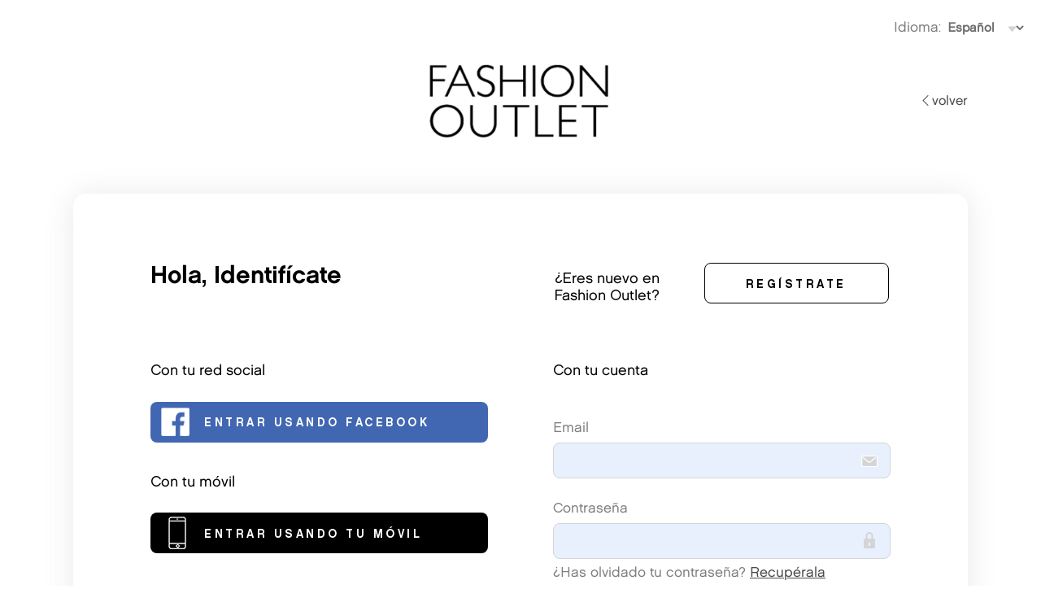

--- FILE ---
content_type: text/html;charset=UTF-8
request_url: https://myaccount.fashionoutletbarakaldo.com/contentDetail/24/55297
body_size: 1969
content:
<!DOCTYPE html>
<html>
<head>
	<meta charset="UTF-8">		
</head>
<body>	
	
 	
<script>
	var hash = window.location.hash.substring(1);
	if(hash != '')
	{
		location.href = hash;
	}
</script>



	<script>			
		//var hash = encodeURIComponent(window.location.hash.substr(1));
		var hash = encodeURIComponent(window.location);		
		function asyncloadf(){		
			SSoObj.init({
				
				App_Id : "RjJDMDc3NzMtMzE4QS00NkJCLUJCNUEtRDVCQ0I1RTQzNDhB", 
				Client_Id : "MzcwNjYwNzQ3MTg4",
				Campaign: ""
			});		
			SSoObj.getStatus(function(response){											
				var state = "7AC0BDD9-9CE8-D49C-20B24A7AC62FF5FA"
				if (response.status === 'connected'){						
					location.href = "/loginBack?code=" + response.authResponse.code + "&state=" + state + "&hash=" + hash;				
				}
				else{												
					location.href = "https://id.crm-nv.com/auth?state=7AC0BDD9-9CE8-D49C-20B24A7AC62FF5FA&client_id=MzcwNjYwNzQ3MTg4&app_id=RjJDMDc3NzMtMzE4QS00NkJCLUJCNUEtRDVCQ0I1RTQzNDhB&redirect_uri=https%3A%2F%2Fmyaccount%2Efashionoutletbarakaldo%2Ecom%2FloginBack&response_type=code" + "&hash=" + hash;				
				}
			}, function(e){
				alert("error");
			});	
		}
	    (function(cb){
			var js, fjs = document.getElementsByTagName('script')[0];
			if (document.getElementById('easyXDM-crm-jssdk')) {return;}
			js = document.createElement('script');
			js.id = 'easyXDM-crm-jssdk';
			js.onload = cb;
			js.src = "https://id.crm-nv.com/js/easyXDM.min.js";
			fjs.parentNode.insertBefore(js, fjs);
		}(loadLib));
	
		function loadLib(){
			(function(cb){
				var js, fjs = document.getElementsByTagName('script')[0];
		     	if (document.getElementById('crmid-jssdk')) {return;}
		     	js = document.createElement('script'); 
		     	js.id = 'crmid-jssdk';
		     	js.onload = cb;	     	
		     	js.src = "https://id.crm-nv.com/js/crmSso.js?v=3";     	
		     	fjs.parentNode.insertBefore(js, fjs);
	        }(asyncloadf)); 
	    }
	</script>
        
</body> 

--- FILE ---
content_type: text/html;charset=UTF-8
request_url: https://id.crm-nv.com/sso?app_id=RjJDMDc3NzMtMzE4QS00NkJCLUJCNUEtRDVCQ0I1RTQzNDhB&client_id=MzcwNjYwNzQ3MTg4&xdm_e=https%3A%2F%2Fmyaccount.fashionoutletbarakaldo.com&xdm_c=default6578&xdm_p=1
body_size: 337
content:

<!DOCTYPE html>
<html>
<head>	
	<meta charset="UTF-8">	
	<script src="/js/easyXDM.min.js" type="text/javascript"></script>	
	<script src="/js/jquery-1.10.2.min.js" type="text/javascript"></script>	
</head>
<body>	

<script>	
	var respStatus = {"status":"unknown","authResponse":{"code":"","userId":"","logout_token":"","name":""}};
    var rpc = new easyXDM.Rpc({
    	acl: ["https://myaccount.fashionoutletbarakaldo.com"]
    },
    {
        local: {
            getUserStatus: function(AppId, ClientId, successFn, errorFn){
                // Método para el consumer                               
                successFn(respStatus);
            }
        },
        remote: {            
        }        
    });    
</script>

</body>
</html>

--- FILE ---
content_type: text/html;charset=UTF-8
request_url: https://id.crm-nv.com/auth?state=7AC0BDD9-9CE8-D49C-20B24A7AC62FF5FA&client_id=MzcwNjYwNzQ3MTg4&app_id=RjJDMDc3NzMtMzE4QS00NkJCLUJCNUEtRDVCQ0I1RTQzNDhB&redirect_uri=https%3A%2F%2Fmyaccount%2Efashionoutletbarakaldo%2Ecom%2FloginBack&response_type=code&hash=https%3A%2F%2Fmyaccount.fashionoutletbarakaldo.com%2FcontentDetail%2F24%2F55297
body_size: 2449
content:
<!doctype html>
<html>
<head>
<meta charset="UTF-8">
<title> Fashion Outlet Barakaldo-Login</title>
<link rel="shortcut icon" href="assets/img/fob/favicon.ico" type="image/x-icon">
<script type="text/javascript">
	if( navigator.userAgent.match(/webOS/i) || navigator.userAgent.match(/iPhone/i) || navigator.userAgent.match(/iPod/i) || navigator.userAgent.match(/BlackBerry/i) || navigator.userAgent.match(/Windows Phone/i) || navigator.userAgent.match(/Android/i) ){
		document.write('<meta name="viewport" content="width=device-width; initial-scale=1.0; maximum-scale=1.0;">'); // Sólo Responsive para móviles. Tablets fuerza un zoom al 100%
	}
</script>

<meta name="viewport" content="width=device-width, initial-scale=1, maximum-scale=1, user-scalable=0">



<link href="assets/css/bootstrap.min.css" rel="stylesheet" type="text/css">
<link href="assets/css/bootstrap-icons.css" rel="stylesheet" type="text/css">
<link href="assets/css/fob.css" rel="stylesheet" type="text/css">
<script src="/js/jquery-1.10.2.min.js" type="text/javascript"></script>

<script>
	function changeLanguage(){		
		location.href = "/auth" + $('#language').val();
	}
</script>



</head>



<body>

<script src="https://consent.cookiefirst.com/sites/id.crm-nv.com-f6d5700b-6a51-4460-acf7-5ed01906a7a2/consent.js"></script> 
<header>
	
    <div class="container-fluid">

        <div class="row idiomas">
            
            <div class="col-4 text-start mb-3 mt-3 volverh">
                <a href="https://myaccount.fashionoutletbarakaldo.com/loginBack?error=cancel"><i class="bi bi-chevron-left"></i>VOLVER</a>
            </div>

            <div class="col-8 text-end mb-3 mt-3">
            
                
                    <span>Idioma: </span>
                    <select id="language" onchange="javascript:changeLanguage()">
                    
                        <option selected value="&#x3f;response_type&#x3d;code&amp;client_id&#x3d;MzcwNjYwNzQ3MTg4&amp;app_id&#x3d;RjJDMDc3NzMtMzE4QS00NkJCLUJCNUEtRDVCQ0I1RTQzNDhB&amp;hash&#x3d;https&#x25;3A&#x25;2F&#x25;2Fmyaccount&#x25;2Efashionoutletbarakaldo&#x25;2Ecom&#x25;2FcontentDetail&#x25;2F24&#x25;2F55297&amp;state&#x3d;7AC0BDD9&#x25;2D9CE8&#x25;2DD49C&#x25;2D20B24A7AC62FF5FA&amp;redirect_uri&#x3d;https&#x25;3A&#x25;2F&#x25;2Fmyaccount&#x25;2Efashionoutletbarakaldo&#x25;2Ecom&#x25;2FloginBack&amp;language&#x3d;ES">Español</option>
                            	
                    </select>
                

            </div>
        </div>

    </div>

    <div class="container">

        <div class="wrapper">

            <div class="row cab">
                
                <div class="col-sm-12 col-md-12 col-lg-2 hidemov">
                    &nbsp;
                </div>
                
                <div class="col-sm-12 col-md-12 col-lg-8 order-2 order-sm-2 order-md-1 text-center">
                    <div class="logo">
                        
                    </div>
                </div>

                <div class="col-sm-12 col-md-12 col-lg-2 order-1 order-sm-1 order-md-2 text-end volver">
                    <a href="https://myaccount.fashionoutletbarakaldo.com/loginBack?error=cancel"><i class="bi bi-chevron-left"></i>VOLVER</a>
                </div>

            </div>

        </div>

    </div>

</header>


<section class="login">
	
	<div class="container">

		<div class="wrapper-border">

			<div class="row register">

				<div class="col-md-12 col-lg-6">
					<h1>Hola, Identifícate</h1>
					<p></p>
					<p class="error"></p>
				</div>

				<div class="col-md-12 col-lg-6">
					<div class="login">
						<div class="row align-items-center">
							<div class="col-md-12 col-lg-5">
								<h3>¿Eres nuevo en Fashion Outlet?</h3>
							</div>
							<div class="col-md-12 col-lg-7">
								<a href="/register?response_type=code&client_id=MzcwNjYwNzQ3MTg4&app_id=RjJDMDc3NzMtMzE4QS00NkJCLUJCNUEtRDVCQ0I1RTQzNDhB&hash=https%3A%2F%2Fmyaccount%2Efashionoutletbarakaldo%2Ecom%2FcontentDetail%2F24%2F55297&state=7AC0BDD9%2D9CE8%2DD49C%2D20B24A7AC62FF5FA&redirect_uri=https%3A%2F%2Fmyaccount%2Efashionoutletbarakaldo%2Ecom%2FloginBack&language=ES&continue=auth" class="btn outline">Regístrate</a>
							</div>
						</div>
					</div>
				</div>
			
			</div>

			<div class="row login">

				<div class="col-md-12 col-lg-6">

					
						<h3>Con tu red social</h3>
						<a href="javascript:fb(' https://www.facebook.com/dialog/oauth?client_id=396138924095463&redirect_uri=https%3A%2F%2Fid%2Ecrm%2Dnv%2Ecom%2Ffb%2Flogin%2Dback&state=7AC18077-B507-83CD-648CFAED3127E644&response_type=code&scope=email,user_likes')" class="btn fb" id="fb" title="Entrar usando Facebook">Entrar usando Facebook</a>
					             
						<h3>Con tu móvil<h3>
						<a href="/mobileConnect?response_type=code&client_id=MzcwNjYwNzQ3MTg4&app_id=RjJDMDc3NzMtMzE4QS00NkJCLUJCNUEtRDVCQ0I1RTQzNDhB&hash=https%3A%2F%2Fmyaccount%2Efashionoutletbarakaldo%2Ecom%2FcontentDetail%2F24%2F55297&state=7AC0BDD9%2D9CE8%2DD49C%2D20B24A7AC62FF5FA&redirect_uri=https%3A%2F%2Fmyaccount%2Efashionoutletbarakaldo%2Ecom%2FloginBack&language=ES" class="btn mobile" id="mobile" title="Entrar usando tu móvil">Entrar usando tu móvil</a>
							
					<script>
						function fb(l){
							// aquí añade la llamada para que salte el FB
							document.getElementById("fb").removeAttribute("href");
							location.href = l;
						}
					</script>

				</div> 

				<div class="col-md-12 col-lg-6">

					<h3>Con tu cuenta</h3>
					<form id="form-login" method="post" action="/login?response_type=code&client_id=MzcwNjYwNzQ3MTg4&app_id=RjJDMDc3NzMtMzE4QS00NkJCLUJCNUEtRDVCQ0I1RTQzNDhB&hash=https%3A%2F%2Fmyaccount%2Efashionoutletbarakaldo%2Ecom%2FcontentDetail%2F24%2F55297&state=7AC0BDD9%2D9CE8%2DD49C%2D20B24A7AC62FF5FA&redirect_uri=https%3A%2F%2Fmyaccount%2Efashionoutletbarakaldo%2Ecom%2FloginBack&language=ES">
						<fieldset class="registro">
							<label><span>Email</span> <input id="email" name="email" type=email class="email" required ></label>
							<label><span>Contraseña</span> <input id="password" name="password" type="password" class="pass"></label>
							<p class="rec">¿Has olvidado tu contraseña? <a href="/rememberPassword?response_type=code&client_id=MzcwNjYwNzQ3MTg4&app_id=RjJDMDc3NzMtMzE4QS00NkJCLUJCNUEtRDVCQ0I1RTQzNDhB&hash=https%3A%2F%2Fmyaccount%2Efashionoutletbarakaldo%2Ecom%2FcontentDetail%2F24%2F55297&state=7AC0BDD9%2D9CE8%2DD49C%2D20B24A7AC62FF5FA&redirect_uri=https%3A%2F%2Fmyaccount%2Efashionoutletbarakaldo%2Ecom%2FloginBack&language=ES" class="bld">Recupérala</a></p>
							<input name="" type="submit" class="btn dark" value="Entrar">
						</fieldset>
						<input type="hidden" id="csrfToken" name="csrfToken" value="074F99F418383A716976CE4F8EAB63A8D766F973">
						<input type="hidden" name="urlRegister" id="urlRegister" value="response_type=code&client_id=MzcwNjYwNzQ3MTg4&app_id=RjJDMDc3NzMtMzE4QS00NkJCLUJCNUEtRDVCQ0I1RTQzNDhB&hash=https%3A%2F%2Fmyaccount%2Efashionoutletbarakaldo%2Ecom%2FcontentDetail%2F24%2F55297&state=7AC0BDD9%2D9CE8%2DD49C%2D20B24A7AC62FF5FA&redirect_uri=https%3A%2F%2Fmyaccount%2Efashionoutletbarakaldo%2Ecom%2FloginBack&language=ES">
					</form>
					<p>Si quieres que te reenviemos un email con el código de confirmación, pulsa <a href="/resendConfirm?response_type=code&client_id=MzcwNjYwNzQ3MTg4&app_id=RjJDMDc3NzMtMzE4QS00NkJCLUJCNUEtRDVCQ0I1RTQzNDhB&hash=https%3A%2F%2Fmyaccount%2Efashionoutletbarakaldo%2Ecom%2FcontentDetail%2F24%2F55297&state=7AC0BDD9%2D9CE8%2DD49C%2D20B24A7AC62FF5FA&redirect_uri=https%3A%2F%2Fmyaccount%2Efashionoutletbarakaldo%2Ecom%2FloginBack&language=ES&previous=login"  class="bld">aquí</a></p>
					<p>Si tienes un código para confirmar el registro pulsa <a href="/confirm?response_type=code&client_id=MzcwNjYwNzQ3MTg4&app_id=RjJDMDc3NzMtMzE4QS00NkJCLUJCNUEtRDVCQ0I1RTQzNDhB&hash=https%3A%2F%2Fmyaccount%2Efashionoutletbarakaldo%2Ecom%2FcontentDetail%2F24%2F55297&state=7AC0BDD9%2D9CE8%2DD49C%2D20B24A7AC62FF5FA&redirect_uri=https%3A%2F%2Fmyaccount%2Efashionoutletbarakaldo%2Ecom%2FloginBack&language=ES&previous=login"  class="bld">aquí</a></p>            

				</div>

			</div>

		</div>

    </div>
	
</section>


<footer>
	<div class="container">

		<div class="row">
			<div class="col-sm-12">
                <div class="logo">
                    
                </div>
			</div>
			<div class="col-sm-12">
				<p><a href="http://www.neinver.com/es/content/aviso-legal" target="_blank" title="Aviso legal">Aviso legal</a> | <a target="_blank"  href="https://www.neinver.com/es/politica-privacidad/" title="Política de privacidad">Política de privacidad</a> | <a href="#" onclick="cookiefirst_show_settings();"><b>Cookies</b></a></p>
			</div>
			<div class="col-sm-12">
				<p>&copy; 2026 Fashion Outlet Barakaldo. Reservados todos los derechos</p>
			</div>
		</div>
        
	</div>
</footer>


</body>

</html>


--- FILE ---
content_type: text/css
request_url: https://id.crm-nv.com/assets/css/fob.css
body_size: 8709
content:
/* BOOTSTRAP ICONS LOCAL */
@font-face {
	font-family: "bootstrap-icons";
	src: url("../fonts/bootstrap-icons.woff2") format("woff2"),
		url("../fonts/bootstrap-icons.woff") format("woff");
}

@font-face {
	font-family: 'Chalet-NewYorkNineteenSixty';
	src: url('../fonts/Chalet-NewYorkNineteenSixty.woff2') format('woff2'),
		url('../fonts/Chalet-NewYorkNineteenSixty.woff') format('woff');
	font-style: normal;
	font-display: swap;
}

@font-face {
	font-family: 'Chalet-NewYorkNineteenEighty';
	src: url('../fonts/Chalet-NewYorkNineteenEighty.woff2') format('woff2'),
		url('../fonts/Chalet-NewYorkNineteenEighty.woff') format('woff');
	font-style: normal;
	font-display: swap;
}

@font-face {
	font-family: 'Chalet-LondonNineteenSixty';
	src: url('../fonts/Chalet-LondonNineteenSixty.woff2') format('woff2'),
		url('../fonts/Chalet-LondonNineteenSixty.woff') format('woff');
	font-style: normal;
	font-display: swap;
}

/* Webfont: StretchProV2-Regular */
@font-face {
    font-family: 'StretchProSUPER2-FULL-regular';
    src: url('../fonts/StretchProSUPER2-FULL-regular.eot'); /* IE9 Compat Modes */
    src: url('../fonts/StretchProSUPER2-FULL-regular.eot?#iefix') format('embedded-opentype'), /* IE6-IE8 */
         url('../fonts/StretchProSUPER2-FULL-regular.woff') format('woff'), /* Modern Browsers */
         url('../fonts/StretchProSUPER2-FULL-regular.woff2') format('woff2'), /* Modern Browsers */
         url('../fonts/StretchProSUPER2-FULL-regular.ttf') format('truetype'); /* Safari, Android, iOS */
    font-style: normal;
    font-weight: normal;
    font-display: swap;
}

/* Webfont: StretchProV2-Basic */
@font-face {
    font-family: 'StretchProSUPER2-FULL-basic';
    src: url('../fonts/StretchProSUPER2-FULL-basic.eot'); /* IE9 Compat Modes */
    src: url('../fonts/StretchProSUPER2-FULL-basic.eot?#iefix') format('embedded-opentype'), /* IE6-IE8 */
         url('../fonts/StretchProSUPER2-FULL-basic.woff') format('woff'), /* Modern Browsers */
         url('../fonts/StretchProSUPER2-FULL-basic.woff2') format('woff2'), /* Modern Browsers */
         url('../fonts/StretchProSUPER2-FULL-basic.ttf') format('truetype'); /* Safari, Android, iOS */
    font-style: normal;
    font-weight: normal;
    font-display: swap;
}

/* MENÚ NEINVER ICONS */
@font-face {
    font-family: 'neinver';
    src: url("../fonts/neinver.eot?neinver#iefix") format("embedded-opentype"),
    url("../fonts/neinver.ttf?neinver") format("truetype"),
    url("../fonts/neinver.woff?neinver") format("woff"),
    url("../fonts/neinver.svg?neinver#neinver") format("svg");
    font-weight: normal;
    font-style: normal;
    font-display: block
}


* {
	margin: 0px;
	padding: 0px;
	border: none;
	box-sizing: border-box;
}

html,
body {
	width: 100%;
	background: #FFF;
	font-family: 'Chalet-LondonNineteenSixty', Arial, Helvetica, sans-serif;
	font-size: 17px;
	color: #7f7f7f;
}

/* HEADER */
header {
	padding: .3rem;
}

header .idiomas select {
	width: 100px;
	font-size: 15px;
	font-weight: bold;
	color: #6e6d6d;
	background: #FFF url('../img/tso-select.png') no-repeat right center;
	background-size: 23px 30px;
	appearance: none;
}

header .cab {
	align-items: center;
}

header .logo {
	width: 230px;
	height: 90px;
	background: url('../img/fob/logo.png') no-repeat;
	background-size: cover;
	object-fit: cover;
	margin: 5px auto;
}

header .volver,
header .volverh {
	vertical-align: middle;
}

header .volver a,
header .volverh a {
	text-transform: lowercase;
	text-decoration: none;
	font-size: 16px;
}

header .volver a:hover,
header .volverh a:hover {
	text-decoration: underline;
	color: #000;
}

header .volverh a {
	display: none;
}

header .wrapper.min {
	max-width: 900px;
}

header .usuario {
	padding-top: 12px;
}

header .usuario a {
	font-size: 12px;
	color: #7f7f7f;
	font-style: italic;
	text-decoration: none;
}

/* FOOTER */
footer {
	text-align: center;
	font-size: 0.857em;
	padding: 1rem;
}

footer a {
	text-decoration: none;
	color: #333;
}

footer .logo {
	width: 145px;
	height: 60px;
	background: url('../img/fob/logo.png') no-repeat;
	background-size: cover;
	margin: 15px auto;
}

/* SECCIÓN CENTRAL */
.wrapper {
	margin: 10px auto;
	max-width: 1100px;
}

.wrapper-border {
	margin: 2rem auto;
	max-width: 1100px;
	padding: 5rem 4rem;
	background: #FFFFFF;
	box-shadow: 0 2px 35px 0 rgba(104, 104, 104, 0.15);
	border-radius: 16px;
	-webkit-border-radius: 16px;
	-moz-border-radius: 16px;
	-ms-border-radius: 16px;
	-o-border-radius: 16px;
}

.wrapper-border.min {
	max-width: 900px;
}

section {
	padding: 15px 0 30px 0;
}

section h1 {
	font-size: 30px;
	font-family: 'Chalet-NewYorkNineteenSixty', Arial, Helvetica, sans-serif;
	font-weight: normal;
	color: #000;
}

section h2 {
    font-family: 'Chalet-NewYorkNineteenEighty', Arial, Helvetica, sans-serif;
    font-size: 24px;
    color: #000;
    line-height: 1.3;
}

section h3 {
	font-size: 18px;
	font-family: 'Chalet-LondonNineteenSixty', Arial, Helvetica, sans-serif;
	font-weight: normal;
	line-height: 1.2;
	color: #000;
	margin-bottom: 1.5rem;
}

section .contenido p {
	color: #000;
	margin-bottom: 30px;
}

section .wrapper-border .row div[class*="col-"] {
	padding-left: 40px;
	padding-right: 40px;
}

section .wrapper-border .login .row div[class*="col-"] {
	padding-left: 15px;
	padding-right: 15px;
}

section .wrapper-border .registro .row div[class*="col-"] {
	padding-left: 0;
	padding-right: 0;
}

section .wrapper-border fieldset.registro .row div[class*="col-"] {
	padding-left: 40px;
	padding-right: 40px;
}


/* BOTONES */
a {
	outline: none;
	color: #4a4a4a;
}

.btn {
	background: #8b949b;
	color: #FFF;
	-webkit-border-radius: 8px;
	-moz-border-radius: 8px;
	border-radius: 8px;
	text-align: center;
	text-transform: uppercase;
	text-decoration: none;
	font-size: 14px;
	font-family: 'Chalet-NewYorkNineteenSixty', Arial, Helvetica, sans-serif;
	font-weight: normal;
	width: 100%;
	max-width: 488px;
	height: 50px;
	display: inline-block;
	line-height: 2.9;
	letter-spacing: 0.25em;
	margin: 0 0 40px;
}

.btn:hover {
	background: #6e6d6d;
}

.btn.fb {
	background: #4267B2 url('../img/ico-fb.png') no-repeat 10px 50%;
	background-size: 40px 40px;
	white-space: nowrap;
	overflow: hidden;
	text-overflow: ellipsis;
	padding-left: 65px;
	padding-right: 15px;
	text-align: left;
}

.btn.mobile {
	background: #000 url('../img/ico-mobile.png') no-repeat 12px 50%;
	background-size: 40px 40px;
	white-space: nowrap;
	overflow: hidden;
	text-overflow: ellipsis;
	padding-left: 65px;
	padding-right: 15px;
	text-align: left;
}

.btn.mobile:hover {
	color: #d8d8d8
}

.btn.outline {
	border: solid 1px #000;
	background-color: #fff;
	color: #000;
	padding-left: 12px;
}

.btn.outline:hover {
	border: solid 1px #000;
	background-color: #000;
	color: #fff;
}

.btn.dark {
	background: #4a4a4a;
	color: #fff;
	padding-left: 12px;
	line-height: 2.4;
}

.btn.dark:hover {
	background: #7f7f7f;
	color: #fff;
}

.btn.dark.entrar {
	margin: 2rem auto;
	width: 100%;
	max-width: 100%;
}


/* INTERIOR */
section .wrapper-border .row.register {
	margin-bottom: 2rem;
}

fieldset.registro span {
	display: block;
	padding: 5px 0;
}

fieldset.registro label {
	display: block;
	padding-top: 15px;
	text-align: left;
}

fieldset.registro input[type="email"],
fieldset.registro input[type="password"],
fieldset.registro input[type="text"],
fieldset.registro input[type="date"] {
	height: 44px;
	padding: 0 15px;
	width: 100%;
	max-width: 488px;
	margin-bottom: 5px;
	-webkit-border-radius: 8px;
	-moz-border-radius: 8px;
	border-radius: 8px;
	font-family: 'Chalet-LondonNineteenSixty', Arial, Helvetica, sans-serif;
	font-size: 16px;
	font-weight: normal;
	color: rgb(45, 45, 45);
	background-color: #e8f0fe;
	border: 1px solid rgb(212, 212, 212);
}

fieldset.registro input[type="password"] {
	background: #e8f0fe url('../img/tso-sprite.png') no-repeat right 10px;
	padding: 0 45px 0 15px;
}

fieldset.registro input[type="email"] {
	background: #e8f0fe url('../img/tso-sprite.png') no-repeat right -35px;
}

fieldset.registro select {
	height: 44px;
	padding: 0 5px;
	width: 100%;
	max-width: 488px;
	margin-bottom: 5px;
	-webkit-border-radius: 8px;
	-moz-border-radius: 8px;
	border-radius: 8px;
	font-family: 'Chalet-LondonNineteenSixty', Arial, Helvetica, sans-serif;
	font-size: 16px;
	font-weight: normal;
	color: #7f7f7f;
	background: #e8f0fe url('../img/tso-sprite.png') no-repeat right -89px;
	border: 1px solid rgb(212, 212, 212);
	appearance: none;
}

fieldset.registro select.multiple-select {
	max-width: 80%;
	padding-top: 10px;
	padding-left: 10px;
}

fieldset.registro p.check {
	height: 1%;
	overflow: hidden;
	width: 100%;
	padding: 3px;
}

fieldset.registro p.check span.check {
	margin-bottom: 10px;
	font-size: 12px;
	padding-top: 0;
}

fieldset.registro p.check input[type="checkbox"] {
	margin-bottom: 60px;
}

fieldset.nota {
	margin-top: 2rem;
	margin-bottom: 2rem;
}

.legales table {
	border-collapse: collapse;
}

.legales table th[colspan="2"] {
	font-weight: bold;
	text-transform: uppercase;
	color: #2E2E2E;
	padding-bottom: 1rem;
}

.legales table tr td {
	padding: 5px 15px 5px 0;
	vertical-align: text-top;
}

.legales table tr td:first-child {
	font-weight: bold;
	width: 210px;
}

.legales table tr td a {
	font-weight: bold;
	text-decoration: none;
}

fieldset.registro .multiple-help {
	position: relative;
}

fieldset.registro a.ayuda {
	position: absolute;
	right: 10px;
	top: 30px;
	width: 41px;
	height: 41px;
	display: block;
	background: url('../img/form-info.png') no-repeat;
}

fieldset.registro div.ayuda {
	display: none;
	position: absolute;
	margin: -5px 0 0 440px;
	font-size: 11px;
	padding: 10px;
	width: 220px;
	background: #FFF;
	-webkit-border-radius: 10px;
	-moz-border-radius: 10px;
	border-radius: 10px;
	-moz-box-shadow: inset 0px -1px 4px #ccc;
	-webkit-box-shadow: inset 0px -1px 4px #ccc;
	box-shadow: inset 0px -1px 4px #ccc;
}


/* INTERESES */
fieldset.registro .row.login div:nth-child(11) {
	width: 100%;
}

fieldset.registro .row.login div:nth-child(11)>div {
	padding: 2rem 0;
}

div.intereses {
	margin: 2rem 0;
}

div.intereses div ul {
	list-style: none;
	margin: 0;
	padding: 0;
}

div.intereses div ul li {
	width: 165px;
	padding: 0;
	display: inline-block;
	margin-right: 10px;
	margin-bottom: 10px;
	vertical-align: top;
	height: auto;
	position: relative;
}

div.intereses div ul li label {
	border: solid 1px #D8D8D8;
	border-radius: 20px;
	-webkit-border-radius: 20px;
	-moz-border-radius: 20px;
	-ms-border-radius: 20px;
	-o-border-radius: 20px;
	min-height: 92px;
	padding-top: 20px;
	background: url('../img/fob/img-check.png') no-repeat 10px 10px;
	cursor: pointer !important;
	transition: ease .3s;
	-webkit-transition: ease .3s;
	-moz-transition: ease .3s;
	-ms-transition: ease .3s;
	-o-transition: ease .3s;
}

div.intereses div ul li label:hover {
	border: solid 1px #000;
}

div.intereses div ul li input {
	position: absolute;
	top: 15px;
	left: 15px;
	appearance: none;
}

div.intereses div ul li span {
	font-family: 'Chalet-NewYorkNineteenSixty', Arial, Helvetica, sans-serif;
	font-weight: normal;
	font-size: 16px;
	color: #000;
	display: block;
	line-height: 1.2;
	overflow: hidden;
	text-overflow: ellipsis;
	text-transform: none;
	min-height: 75px;
	padding: 20px 10px 10px 15px;
}

div.intereses div ul li input:checked+span {
	font-weight: bold;
	color: red;
}

div.intereses div ul li input:checked+label {
	border: solid 1px #000;
	background: url('../img/fob/img-check-cheked.png') no-repeat 10px 10px;
}

section form fieldset input[type="checkbox"] {
	width: 12px;
	height: 12px;
	margin-right: 15px;
	margin-bottom: 40px;
	float: left;
	transform: scale(1.5, 1.5);
	-ms-transform: scale(1.5, 1.5);
	-moz-transform: scale(1.5, 1.5);
	-webkit-transform: scale(1.5, 1.5);
	-o-transform: scale(1.5, 1.5);
	appearance: checkbox;
	-webkit-appearance: checkbox;
	-moz-appearance: checkbox;
}

section form fieldset input[type="button"],
section form fieldset input[type="submit"] {
	text-align: center;
	font-style: normal;
	background: #4a4a4a;
	border-color: #4a4a4a;
	padding: 10px 0;
	width: 100%;
	margin-top: 15px;
	color: #FFF;
	text-transform: uppercase;
	cursor: pointer;
}

section form fieldset #complexity {
	font-style: italic;
	padding-bottom: 10px;
}

section form fieldset .pass-seg.veryweak {
	color: #F00;
}

section form fieldset .pass-seg.weak {
	color: #C90;
}

section form fieldset .pass-seg.good {
	color: #09F;
}

section form fieldset .pass-seg.verystrong {
	color: #0F0;
}

div.result h1 {
	text-align: center;
}

section p.intro {
	font-size: 16px;
	padding: 45px 0;
}

section p.intro.cen {
	text-align: center;
}

section p.intro strong {
	font-size: 18px;
	letter-spacing: 0.5px;
}

section p.baja {
	margin: 80px auto;
	text-align: center;
}

section .result {
	margin: 30px 0;
}

section .result p {
	text-align: center;
	margin-bottom: 15px;
}

section .error {
	color: #F00;
	font-style: italic;
	margin-bottom: 25px;
}

section .error input,
section .error select {
	background-color: #ffd7d7;
}

section .error .txterror {
	color: #F00;
	font-style: italic;
	text-transform: none !important;
	font-size: 0.857em;
	margin-bottom: 20px;
	display: block !important;
}


/* REGISTRO */
section.registro .formulario-registro form {
	margin: 20px 0 0;
}

section.registro .formulario-registro form fieldset label {
	display: block;
}

section.registro .formulario-registro form fieldset .multiple-help {
	display: none;
}

section.registro .formulario-registro form fieldset select.multiple-select {
	height: 170px;
	width: 420px;
	padding: 8px 4px;
	background: #FFF;
	border: 1px solid #333;
}

section.registro .formulario-registro form fieldset select.multiple-select option {
	padding: 5px 10px;
}

section.registro .formulario-registro form fieldset select.multiple-select option:nth-child(odd) {
	background: #e9e9e9;
}

section.registro .formulario-registro form fieldset select#mobilePhone_country {
	height: 36px;
}

section.registro .formulario-registro form fieldset a.ayuda {
	position: absolute;
	margin: 0 0 0 430px;
	width: 25px;
	height: 25px;
	display: block;
	background: url('../img/fob/fob-ayuda.png') no-repeat;
}

section.registro .formulario-registro form fieldset div.ayuda {
	display: none;
	position: absolute;
	margin: -3px 0 0 465px;
	font-size: 11px;
	padding: 10px;
	width: 220px;
	background: #FFF;
	border: 1px solid #333;
}

section.registro .seguridad {
	padding: 10px 0 30px 0;
}

section.registro .formulario-registro form fieldset .seguridad a {
	background: url('../img/fob/fob-refresh.png') no-repeat 0 0;
	display: block;
	float: right;
	height: 35px;
	width: 35px;
	margin-right: 15px;
}

section.registro .formulario-registro form fieldset .seguridad a img {
	display: none;
}

section.registro .formulario-registro form fieldset .seguridad .captcha {
	float: left;
	min-height: 45px;
	padding: 15px 40px 0 40px;
}

section.registro .formulario-registro form fieldset .seguridad .captcha img {
	-webkit-border-radius: 8px;
	-moz-border-radius: 8px;
	border-radius: 8px;
	width: 375px;
	height: auto
}

section.registro .formulario-registro form fieldset .capt {
	-webkit-border-radius: 8px;
	-moz-border-radius: 8px;
	border-radius: 8px;
	width: 375px;
	height: auto
}

section.registro .formulario-registro form fieldset .seguridad label {
	width: 530;
}

section.registro .formulario-registro form table {
	border-top: 1px solid #DDD;
	border-bottom: 1px solid #DDD;
	margin: 20px 0;
	padding: 5px 0;
	width: 100%;
}

section.registro .formulario-registro form table tr th,
section.registro .formulario-registro form table tr td {
	font-family: 'Chalet-LondonNineteenSixty', Arial, Helvetica, sans-serif;
	font-size: 12px;
	font-style: italic;
	vertical-align: top;
	padding: 5px 20px;
	background: #EFEFEF;
	color: #666;
}

section.registro .formulario-registro form table tr th {
	text-align: left;
	text-transform: uppercase;
	padding-top: 20px;
	padding-bottom: 10px;
}

section.registro .formulario-registro form table tr td:first-child {
	width: 20%;
	font-weight: bold;
}

section.registro .formulario-registro form table tr td a {
	display: inline-block;
	font-weight: bold;
	color: #333;
	display: inline-block;
	text-decoration: underline;
	margin: 0;
	padding: 0;
	width: auto;
	background: none;
	border-radius: 0;
	-moz-border-radius: 0;
	-webkit-border-radius: 0;
}

/* REGISTRO OK */
section.registro-ok .intro {
	text-align: center;
	margin: 50px 0 20px;
}

section.registro-ok .id-cuenta {
	text-align: center;
}

section.registro-ok .id-cuenta a.btn {
	width: 180px;
}

/* LOGIN */
section.login .id-facebook .btn.fb {
	background: #4267b2 url('../img/fob/fob-btfacebook.png') no-repeat 30px 50%;
	background-size: 40px 40px;
	width: 100%;
	height: 50px;
	line-height: 50px;
	padding: 0;
	display: inline-block;
	text-transform: uppercase;
	margin: 0px 0 40px;
}

section.login .id-facebook .btn.mobile {
	background: #4a4a4a url('../img/ico-mobile.png') no-repeat 30px center;
	width: 100%;
	height: 50px;
	padding: 0;
	display: inline-block;
	line-height: 50px;
	text-transform: uppercase;
	margin: 0 0 40px;
}

.login .error h1 {
	font-style: normal;
}

.login .error input {
	background-color: #FFF;
}

.login .error input.chk,
.login .error input[type="date"] {
	background: transparent;
}

.login .error ul li label {
	color: #7f7f7f;
	border: solid 1px #D8D8D8;
	font-style: normal;
}

.login .txterror {
	color: red;
	font-style: italic;
}

.login .error ul li label span {
	color: #7f7f7f;
	font-style: normal;
}

/* PASSWORD (confirmRegister.cfm, enterRPCode.cfm, resendConfirm.cfm) */
section.password .id-cuenta.reg {
	width: 380px;
	margin: 30px auto;
}

section.password .id-cuenta.reg #captchaimg {
	width: 100%;
	margin: 20px 0 10px;
	-webkit-border-radius: 8px;
	-moz-border-radius: 8px;
	border-radius: 8px;
}

/* CONFIRM (confirmRegister.cfm, enterRPCode.cfm, resendConfirm.cfm) */
section.confirm h1 {
	margin-bottom: 50px;
}

section.confirm .id-cuenta.reg {
	float: none;
	width: 380px;
	margin: 30px auto;
}

section.confirm .id-cuenta.reg input {
	margin-top: 10px;
}

/* UNSUBSCRIBE */
section.unsubscribe p {
	margin: 80px auto;
	text-align: center;
}

section.unsubscribe p strong {
	display: block;
	text-align: right;
	font-weight: normal;
	margin-top: 40px;
}

section.unsubscribe p em {
	display: block;
	text-align: right;
	font-size: 0.925em;
}

/* WIFI */
section.wifi h1 {
	padding-left: 0;
	text-align: center;
	margin-bottom: 2rem;
}

section.wifi h2 {
	text-align: center;
	font-size: 25px;
	font-weight: normal;
	color: #333;
	margin: 0 auto 15px;
}

section.wifi p {
	text-align: center;
}

section.wifi p strong {
	font-weight: normal;
	color: #333;
	font-size: 18px;
	display: block;
}

section.wifi .btn {
	background: #8b949b;
	color: #FFF;
	-webkit-border-radius: 8px;
	-moz-border-radius: 8px;
	border-radius: 8px;
	text-align: center;
	text-transform: uppercase;
	text-decoration: none;
	font-size: 14px;
	font-family: 'Chalet-NewYorkNineteenSixty', Arial, Helvetica, sans-serif;
	font-weight: normal;
	width: 100%;
	max-width: 360px;
	height: auto;
	display: inline-block;
	letter-spacing: 0.25em;
	padding: 15px 30px;
	line-height: 1.7;
}

section.wifi .btn.outline {
	border: solid 1px #000;
	background-color: #fff;
	color: #000;
}

section.wifi .btn.outline:hover {
	border: solid 1px #000;
	background-color: #000;
	color: #fff;
}

section.wifi .btn.dark {
	background: #4a4a4a;
	color: #fff;
}

section.wifi .btn.dark:hover {
	background: #7f7f7f;
	color: #fff;
}

section.wifi form.splash {
	width: 100%;
	max-width: 520px;
	margin: 0 auto;
}

section.wifi form.splash fieldset.checkboxes label {
	width: 95%;
	padding-top: 0;
}

section.wifi form.splash table tr:last-child td {
	padding: 5px 20px 20px !important;
}

section.wifi form.splash fieldset select {
	border: 1px solid #666;
	margin: 10px auto 15px;
}

section.wifi form input.tiny {
	max-width: 320px;
}

section.wifi p.volver {
	margin-bottom: 30px;
	text-align: left;
}

section.wifi p.volver a {
	color: #333;
	text-decoration: none;
	background: none;
	padding: 0;
	margin: 0;
	width: auto;
	display: inline-block;
}

section.wifi form fieldset label {
	display: block;
	text-align: center;
}

section.wifi form fieldset input {
	margin: 7px auto;
	border: 1px solid #666;
	color: #333;
	background: #FFF;
	width: 100%;
	padding: 0 2.5%;
	height: 38px;
	appearance: textfield;
	-moz-appearance: textfield;
	-webkit-appearance: textfield;
}

section.wifi form fieldset input::-webkit-input-placeholder {
	color: #666;
	opacity: 1 !important;
}

section.wifi form fieldset input:-moz-placeholder {
	color: #666;
	opacity: 1 !important;
}

section.wifi form fieldset input:-ms-input-placeholder {
	color: #666;
	opacity: 1 !important;
}

section.wifi form fieldset select {
	margin: 10px auto 20px;
	color: #333;
	border: 1px solid #333;
	width: 100%;
	padding: 0 2.5%;
	height: 38px;
	box-shadow: none;
	-moz-box-shadow: none;
	-webkit-box-shadow: none;
	background: #FFF;
	appearance: textfield;
	-moz-appearance: textfield;
	-webkit-appearance: textfield;
}

section.wifi form fieldset.checkboxes {
	margin-bottom: 10px;
}

section.wifi form fieldset.checkboxes input[type=checkbox] {
	float: left;
	width: 20px;
	height: 20px;
	margin: 0;
	padding: 0;
	appearance: checkbox;
	-moz-appearance: checkbox;
	-webkit-appearance: checkbox;
	transform: none;
	-moz-transform: none;
	-webkit-transform: none;
	box-shadow: none;
	-moz-box-shadow: none;
	-webkit-box-shadow: none;
}

section.wifi form fieldset.checkboxes label {
	display: block;
	float: left;
	width: 96.5%;
	padding-top: 3px;
	text-align: left;
}

section.wifi form fieldset.checkboxes label span {
	margin: 0 0 0 5px;
	text-transform: none;
}

section.wifi form fieldset.checkboxes label span a {
	color: #333;
	display: contents;
	background: none;
	padding: 0;
	margin: 0;
	text-decoration: underline;
}

section.wifi form fieldset.nota {
	font-size: 0.750em;
	font-style: italic;
	margin: 10px 0;
}

section.wifi form fieldset.legal {
	display: none;
	padding: 0 10px 0 0;
	margin: 20px 0;
	text-align: left;
	font-size: 0.750em;
	height: 150px;
	overflow: auto;
}

section.wifi form fieldset.legal p {
	text-align: left;
}

section.wifi form fieldset.legal p strong {
	font-weight: bold;
	font-size: 1em;
	color: #333;
}

section.wifi form fieldset.legal p a {
	color: #333;
	text-decoration: underline;
	background: none;
	padding: 0;
	margin: 0;
	width: auto;
	display: inline-block;
}

section.wifi #capamsg {
	color: #333;
}

section.wifi form table {
	border-top: 1px solid #DDD;
	border-bottom: 1px solid #DDD;
	margin: 20px 0;
	padding: 5px 0;
	width: 100%;
}

section.wifi form table tr th,
section.wifi form table tr td {
	font-family: 'Chalet-LondonNineteenSixty', Arial, Helvetica, sans-serif;
	font-size: 12px;
	font-style: italic;
	vertical-align: top;
	padding: 5px 20px;
	background: #EFEFEF;
	color: #666;
}

section.wifi form table tr th {
	text-align: left;
	text-transform: uppercase;
	padding-top: 20px;
	padding-bottom: 10px;
}

section.wifi form table tr td:first-child {
	width: 20%;
	font-weight: bold;
}

section.wifi form table tr td a {
	display: inline-block;
	font-weight: bold;
	color: #333;
	display: inline-block;
	text-decoration: underline;
	margin: 0;
	padding: 0;
	width: auto;
	background: none;
	border-radius: 0;
	-moz-border-radius: 0;
	-webkit-border-radius: 0;
}

/* PASSWORD */
section.password p {
	text-align: center;
}

section.password p strong {
	font-weight: normal;
	color: #333;
	font-size: 18px;
	display: block;
}

section.password form fieldset {
	margin-bottom: 5px;
}

section.password form fieldset label {
	display: block;
	text-align: left;
}

section.password form fieldset.checkboxes {
	height: 1%;
	overflow: hidden;
	margin: 5px 0;
}

section.password form fieldset.checkboxes input {
	display: block;
	float: left;
	width: 15px;
	height: 15px;
	margin-right: 8px;
	border: 0;
	transform: none;
	-webkit-transform: none;
	-moz-transform: none;
}

section.password form fieldset.checkboxes label {
	float: left;
	width: 85%;
	padding-top: 5px;
	font-size: 12px;
}

section.password form fieldset input[type="button"] {
	padding: 10px 0;
	width: 100%;
	text-align: center;
	font-style: normal;
	background: #000;
	color: #FFF;
	text-transform: uppercase;
	border-color: #000;
	cursor: pointer;
}

section.password form table {
	border-top: 1px solid #DDD;
	border-bottom: 1px solid #DDD;
	margin: 20px 0;
	padding: 5px 0;
	width: 100%;
}

section.password form table tr th,
section.password form table tr td {
	font-family: 'Chalet-LondonNineteenSixty', Arial, Helvetica, sans-serif;
	font-size: 12px;
	font-style: italic;
	vertical-align: top;
	padding: 5px 20px;
	background: #EFEFEF;
	color: #666;
}

section.password form table tr th {
	text-align: left;
	text-transform: uppercase;
	padding-top: 20px;
	padding-bottom: 10px;
}

section.password form table tr td:first-child {
	width: 20%;
	font-weight: bold;
}

section.password form table tr td a {
	display: inline-block;
	font-weight: bold;
	color: #333;
	display: inline-block;
	text-decoration: underline;
	margin: 0;
	padding: 0;
	width: auto;
	background: none;
}

/* TLF */
section.tlf {
	background: none;
}

section.tlf form {
	width: 300px;
	margin: 50px auto 0;
}

section.tlf form fieldset {
	margin-bottom: 20px;
}

section.tlf form .g-recaptcha {
	margin-bottom: 20px;
}

section.tlf form fieldset label {
	display: block;
	width: 100%;
	text-align: center;
	margin-bottom: 10px;
}

section.tlf form fieldset input[type="text"],
section.tlf form fieldset input[type="tel"] {
	margin-bottom: 0;
	width: 100%;
	padding: 10px 2.5%;
}

section.tlf form .error {
	text-align: center;
	margin: 0;
}

/* OFERTAS / LANDING */
section.ofertas .wrapper-border.min {
	padding: 2rem 2rem 4rem;
}

section.ofertas .logo-center {
	display: none;
}

section.ofertas h1 {
	font-size: 3em;
	text-align: center;
	font-weight: bold;
	color: #000;
	text-transform: none;
	font-style: normal;
	padding: 0;
	margin: 0 0 10px;
	border: 0;
	background: none;
}

section.ofertas h1 strong {
	font-weight: bold;
	font-style: italic;
}

section.ofertas h2 {
	font-size: 2em;
	text-align: center;
	font-weight: normal;
	text-transform: none;
	font-style: normal;
	color: #333;
	margin-bottom: 40px;
	padding: 0;
	border: 0;
}

section.ofertas .masonry ul {
	text-align: center;
}


section.ofertas .masonry ul li {
	position: relative;
	display: block;
	float: left;
	width: 31%;
	margin: 0 1% 20px;
}

@media only screen and (max-width: 990px) {
	section.ofertas .masonry ul li {
		width: 48%;
	}
}

@media only screen and (max-width: 768px) {
	section.ofertas .masonry ul li {
		width: 48%;
	}
}

@media only screen and (max-width: 520px) {
	section.ofertas .masonry ul li {
		width: 100% !important;
	}
}

section.ofertas .masonry ul li .thumbDetail {
	position: relative;
	width: 100%;
	cursor: pointer;
	border: solid 0px #ececec;
	max-height: 340px;
	height: 100%;
}


section.ofertas .masonry ul li .thumbDetail a {
	text-decoration: none;
}

section.ofertas .masonry ul li .thumbDetail p.img {
	line-height: 0;
	position: relative;
	min-height: 100px;
}

section.ofertas .masonry ul li .thumbDetail p.img img {
	width: 100%;
	height: auto;
}

section.ofertas .masonry ul li .thumbDetail p.text {
	padding: 5px 15px;
	height: 85px;
	font-size: 16px;
	line-height: 1.2;
	text-align: center;
	color: #626262;
}

section.ofertas .masonry ul li .thumbDetail p.text strong {
	display: block;
	font-weight: bold;
	text-transform: uppercase;
	margin-bottom: 5px;
}

section.ofertas .masonry ul li .thumbDetail .masonry-tic {
	display: none;
	position: absolute;
	z-index: 9;
	left: 0;
	bottom: 0;
	width: 100%;
	height: 100%;
	background: url('../img/fob/masonry-tic.png') no-repeat 50% 100%;
	background-size: 50px 25px;
}

section.ofertas .masonry ul li.active .thumbDetail .masonry-tic {
	display: block;
}

section.ofertas .masonry ul li .openDetail {
	background: none;
	display: block;
	width: 313%;
	padding: 20px 0 15px;
	border-bottom: 1px solid #333;
}

section.ofertas .masonry ul li.masonry-left .openDetail {
	margin-left: 0;
}

section.ofertas .masonry ul li.masonry-mid .openDetail {
	margin-left: -106%;
}

section.ofertas .masonry ul li.masonry-right .openDetail {
	margin-left: -213%;
}

section.ofertas .masonry ul li .openDetail p {
	text-align: left;
}

section.ofertas .masonry ul li .openDetail p.openDetail-cerrar {
	text-align: right;
}

section.ofertas .masonry ul li .openDetail p.openDetail-cerrar span {
	display: block;
	float: right;
	cursor: pointer;
	font-size: 0;
	width: 30px;
	height: 30px;
	padding-top: 10px;
	background: url('../img/fob/masonry-cerrar.png') no-repeat 0 0;
	background-size: 30px 30px;
}

section.ofertas .masonry ul li .openDetail p.openDetail-tit {
	margin: 40px auto 10px;
	width: 100%;
	padding: 0;
	font-size: 1.5em;
	font-weight: bold;
	text-transform: uppercase;
	color: #333;
}

section.ofertas .masonry ul li .openDetail p.openDetail-sub {
	font-size: 1.200em;
	text-transform: uppercase;
	margin-bottom: 5px;
}

section.ofertas .masonry ul li .openDetail p.openDetail-marca {
	margin-bottom: 10px;
}

section.ofertas .masonry ul li .openDetail p.openDetail-tipo {
	height: 40px;
	margin: 10px 0 20px;
}

section.ofertas .masonry ul li .openDetail p.openDetail-tipo span {
	display: block;
	float: left;
	width: 40px;
	height: 40px;
	background-color: #333;
	background-repeat: no-repeat;
	background-position: 50% 50%;
	background-size: 30px 30px;
}

section.ofertas .masonry ul li .openDetail p.openDetail-tipo.activation span {
	background-image: url('../img/masonry-activation.png');
}

section.ofertas .masonry ul li .openDetail p.openDetail-tipo.product span {
	background-image: url('../img/masonry-product.png');
}

section.ofertas .masonry ul li .openDetail p.openDetail-tipo.promotion span {
	background-image: url('../img/masonry-promotion.png');
}

section.ofertas .masonry ul li .openDetail p.openDetail-tipo strong {
	float: left;
	width: 70%;
	padding: 13px 0 0 10px;
}

section.ofertas .masonry ul li .openDetail .openDetail-description {
	margin-bottom: 20px;
}

section.ofertas .masonry ul li .openDetail .openDetail-description p {
	margin: 0 0 5px;
	text-align: left;
	white-space: pre-wrap;
}

section.ofertas .masonry ul li .openDetail .openDetail-description ul li,
section.ofertas .masonry ul li .openDetail .openDetail-description ol li {
	display: block;
	float: none;
	width: 100% !important;
	text-align: left;
	line-height: 1.2em;
}

section.ofertas .masonry ul li .openDetail .openDetail-description table {
	border: 1px solid #FFF;
}

section.ofertas .masonry ul li .openDetail .openDetail-description table tr td {
	line-height: 1.2em;
	padding: 5px 0;
	vertical-align: middle;
	border-bottom: 1px solid #CCC;
}

section.ofertas .masonry ul li .openDetail ul.openDetail-fecha li {
	font-weight: bold;
	margin: 0;
	display: block;
	float: none;
	width: 100%;
	text-align: left;
	color: #000;
}

section.ofertas .masonry ul li .openDetail ul.openDetail-fecha li span {
	font-weight: normal;
	color: #666;
}

section.ofertas .masonry ul li .openDetail ul.masonry-share {
	float: right;
	height: 30px;
	text-align: right;
	margin: 10px auto 0;
}

section.ofertas .masonry ul li .openDetail ul.masonry-share li {
	display: block;
	float: left;
	margin: 0 5px 0 0;
	width: auto !important;
}

section.ofertas .masonry ul li .openDetail ul.masonry-share li:first-child {
	margin: 8px 7px 0 0;
	font-size: 1em;
}

section.ofertas .masonry ul li .openDetail ul.masonry-share li.masonry-facebook a,
section.ofertas .masonry ul li .openDetail ul.masonry-share li.masonry-pinterest a,
section.ofertas .masonry ul li .openDetail ul.masonry-share li.masonry-twitter a {
	display: block;
	text-indent: -99999px;
	font-size: 0;
	cursor: pointer;
	width: 30px !important;
	height: 30px;
	padding: 0;
	margin: 0 0 0 5px;
	background-position: 0 0;
	background-repeat: no-repeat;
	background-size: 30px 30px;
}

section.ofertas .masonry ul li .openDetail ul.masonry-share li.masonry-facebook a {
	background-image: url('../img/fob/masonry-facebook.png');
}

section.ofertas .masonry ul li .openDetail ul.masonry-share li.masonry-pinterest a {
	background-image: url('../img/fob/masonry-pinterest.png');
}

section.ofertas .masonry ul li .openDetail ul.masonry-share li.masonry-twitter a {
	background-image: url('../img/fob/masonry-twitter.png');
}

section.ofertas .clear {
	clear: both;
}

section.ofertas .configure {
	margin-top: 50px;
}

section.ofertas .configure h3 {
	width: 80%;
	margin: 50px auto 25px;
	text-align: center;
	font-style: italic;
	font-weight: normal;
	color: #000;
	font-size: 1.25em;
}

section.ofertas .configure p {
	text-align: center;
	margin: 0;
}

section.ofertas .configure p a {
	display: inline-block;
	margin: 0 auto;
	text-align: center;
	font-weight: bolf;
	text-decoration: none;
}

section.ofertas .configure p a.bt-news {
	font-size: 1.25em;
	color: #FFF;
	text-transform: uppercase;
	padding: 15px 25px 12px;
	background: #333;
	border-radius: 3px;
	-moz-border-radius: 3px;
	-webkit-border-radius: 3px;
}

section.ofertas .configure p a.bt-preferences {
	font-size: 1.5em;
	color: #000;
	text-transform: lowercase;
	padding-bottom: 5px;
	border-bottom: 3px solid #000;
}

section.ofertas .no-result {
	text-align: center;
	color: #666;
	font-size: 1em;
	font-style: italic;
	padding: 80px 20%;
}


/* ********************* */
/* LANDING WIFI [8-4-22] */
/* ********************* */
.landingwifi header .centro .logo-center { 
	background-image: url('/assets/img/fob/fob-logo.png'); 
	margin-top: 10px; 
	height: 40px; 
	background-repeat: no-repeat;  
	background-size: auto 75%; 
}

.landingwifi header .header {
	display: flex;
	flex-direction: row;
    align-items: center;
}

.landingwifi header .usuario {
	text-align: right;
	padding-top: 0;
}

.landingwifi section .intro { 
	width: 100%; 
	height: 334px; 
	background: url('/assets/img/bg-wifi.png') no-repeat; 
	background-size: cover;
}

.landingwifi section .intro > .row {
	min-height: 350px;
}

.landingwifi section .intro > .row  h1 {
	font-family: 'StretchProSUPER2-FULL-basic', Arial, Helvetica, sans-serif;
	text-align: left;
	font-size: 50px;
	color: #fff;
}

.landingwifi section .intro > .row  h1 span {
	font-family: 'StretchProSUPER2-FULL-basic', Arial, Helvetica, sans-serif;
}

.landingwifi section .intro.loyalty p {
	font-family: 'Chalet-NewYorkNineteenSixty', Arial, Helvetica, sans-serif;
	font-size: 18px;
	letter-spacing: .04em;
	color:#fff;
}

.landingwifi .btn.dark {
	margin-bottom: 0;
	padding-left: 40px;
	padding-right: 40px;
	width: auto;
}

.landingwifi .btn.dark.btmin {
	max-width: 300px;
}

section.ofertas .wrapper {
	margin: 70px auto;
}

section.ofertas .wrapper h2 {
	font-family: 'Chalet-NewYorkNineteenEighty', Arial, Helvetica, sans-serif;
	font-size: 24px;
	color: #000;
	line-height: 1.3;
}

section.ofertas .masonry ul li .thumbDetail a {
    text-decoration: none;
    display: flex;
    justify-content: flex-start;
    position: relative;
}

section.ofertas .masonry ul li .thumbDetail a:hover img {
    transform: scale(1.06);
    -webkit-transform: scale(1.06);
    -moz-transform: scale(1.06);
    -ms-transform: scale(1.06);
    -o-transform: scale(1.06);
	transition: ease .3s;
    -webkit-transition: ease .3s;
    -moz-transition: ease .3s;
    -ms-transition: ease .3s;
    -o-transition: ease .3s;
}

section.ofertas .masonry ul li .thumbDetail p.img {
	overflow: hidden;
	border-radius: 30px;
    -webkit-border-radius: 30px;
    -moz-border-radius: 30px;
    -ms-border-radius: 30px;
    -o-border-radius: 30px;
}

section.ofertas .masonry ul li .thumbDetail h4 {
    position: absolute;
    padding: 10px;
    bottom: 0;
    left: 0;
    padding: 15px 10px;
    z-index: 2;
	width: 100%;
}

section.ofertas .masonry ul li .thumbDetail h4 {
    position: absolute;
    padding: 10px;
    bottom: 0;
    left: 0;
    padding: 15px 10px;
    z-index: 2;
	width: 100%;
}

section.ofertas .masonry ul li .thumbDetail span.text {
    position: absolute;
    font-family: 'Chalet-NewYorkNineteenEighty', Arial, Helvetica, sans-serif;
    font-size: 23px;
    font-weight: normal;
    line-height: 2;
    color: #fff;
    background-color: #000;
    bottom: 0;
	left: 0;
    -webkit-box-decoration-break: clone;
    box-decoration-break: clone;
    padding: 8px;
    margin: 15px;
    text-transform: lowercase;
    text-align: left;
	height: auto!important;
	display: inline!important;
	width: auto!important;
}

section.ofertas .masonry .openDetail {
    text-align: left;
}

section.ofertas .masonry .openDetail .openDetail-sub {
    display: inline-block;
    text-align: left;
    margin-right: 10px;
}

section.ofertas .masonry .openDetail .openDetail-sub::after {
	content: "|";
    width: 10px;
    display: inline-block;
    text-align: center;
    margin-left: 10px;
    font-size: 14px;
    vertical-align: top;
}

section.ofertas .configure p a {
	padding-left: 25px;
    padding-right: 25px;
}

.recuerda {
	height: 365px;
	background: url('/assets/img/bg-recuerda.png') no-repeat center center;
	background-size: cover;
	border-radius: 15px;
	margin-bottom: 50px;
	-webkit-border-radius: 15px;
	-moz-border-radius: 15px;
	-ms-border-radius: 15px;
	-o-border-radius: 15px;
	display: flex;
    flex-direction: column;
    justify-content: center;
	margin: 60px 0;
    padding: 60px;
}

.recuerda h3 {
	max-width: 550px;
    margin: 15px auto;
	font-family: 'StretchProSUPER2-FULL-basic', Arial, Helvetica, sans-serif;
	font-size: 25px;
	color: #fff;
}

.recuerda h3 span {
	font-family: 'StretchProSUPER2-FULL-basic', Arial, Helvetica, sans-serif;
}

.recuerda .text-recuerda {
	max-width: 550px;
	margin: 10px auto 30px auto;
	font-family: 'Chalet-LondonNineteenSixty', Arial, Helvetica, sans-serif;
	color: #fff;
	font-size: 17px;
	line-height: 1.3;
	text-align: center;
	letter-spacing: .04em;
}

.recuerda a.btn {
	margin-bottom: 0;
	padding-left: 25px;
	padding-right: 25px;
}

/* ofertas sin centro */
section.ofertas .intro p {
	font-family: 'Chalet-NewYorkNineteenSixty', Arial, Helvetica, sans-serif;
	font-size: 18px;
	letter-spacing: .04em;
	color:#fff;
}

section .contenido {
	margin:60px 0;
}

section .hazte {
	height: 480px;
}

section .hazte .bg {
	background: url('/assets/img/bg-hazte-lifestyler-desk.png') no-repeat center center;
	background-size: cover;
	padding-left: 50px;
	border-radius: 20px;
	-webkit-border-radius: 20px;
	-moz-border-radius: 20px;
	-ms-border-radius: 20px;
	-o-border-radius: 20px;
}

section .hazte .bg .btn.dark {
	max-width: 360px;
    line-height: 2.7;
}

section .hazte .imag {
	margin: 40px 0 0 0;
}

section .hazte h2 {
	font-family: 'StretchProSUPER2-FULL-basic', Arial, Helvetica, sans-serif;
	text-align: left;
	font-size: 37px;
	color: #fff;
	transform: rotate(356deg);
	-webkit-transform: rotate(356deg);
	-moz-transform: rotate(356deg);
	-ms-transform: rotate(356deg);
	-o-transform: rotate(356deg);
	margin-bottom: 40px;
}

section .hazte h2 span {
	font-family: 'StretchProSUPER2-FULL-basic', Arial, Helvetica, sans-serif;
}

section .hazte p {
	font-family: 'Chalet-NewYorkNineteenSixty', Arial, Helvetica, sans-serif;
	font-size: 18px;
	max-width: 300px;
	color: #fff;
}


/* *********************** */
/* LANDING WIFI [10-6-22]  */
/* *********************** */
/* botón área personal */
header .profile {
    padding: 0;
    margin-left: 2rem;
	display: flex;
	justify-content: flex-end;
}

header .profile a::before {
    transform: scaleX(0);
    -webkit-transform: scaleX(0);
    -moz-transform: scaleX(0);
    -ms-transform: scaleX(0);
    -o-transform: scaleX(0);
}

header .profile>a {
    padding: 0;
}

header .profile .dropdown-toggle::after {
    margin-left: 0;
    vertical-align: 0;
    border: none;
}

header .profile ul {
    padding-top: .5rem;
    padding-bottom: .5rem;
}

header .profile ul li {
    display: block;
    padding: 1rem 1.5rem;
}

header .profile ul li a {
    padding: 0;
    text-transform: none;
    font-family: 'Chalet-NewYorkNineteenSixty', Arial, Helvetica, sans-serif;
    font-size: 1.5rem;
    letter-spacing: 0;
    line-height: 1.2;
}

header .profile ul li a:hover {
    background-color: transparent;
    text-decoration: underline;
}

header .profile ul.dropdown-menu {
    z-index: 10000;
}

header .buttons-sign-in {
    width: 90px;
    transition: .3s ease-in-out;
    position: relative;
}

header .buttons-sign-in:hover .sign-in {
    background-color: #000;
}

header .sign-in {
    height: 50px;
    width: 90px;
    border-radius: 10px;
    background-color: #FA8866;
    transition: .3s ease-in-out;
}

header .sign-in>p {
    display: flex;
    align-items: center;
    justify-content: space-between;
    padding-left: 20px;
    padding-right: 20px;
    height: 100%;
}

header .sign-in>p em {
    color: #fff;
    font-size: 20px;
}

[class^="icon-"], 
[class*=" icon-"] {
    font-family: 'neinver' !important;
    speak: never;
    font-style: normal;
    font-weight: normal;
    font-variant: normal;
    text-transform: none;
    line-height: 1;
    -webkit-font-smoothing: antialiased;
    -moz-osx-font-smoothing: grayscale;
}
.icon-menu:before {
    content: "\e90c";
}

.icon-account:before {
    content: "\e922";
}

/* span lineheignt */
section.ofertas .masonry ul li .thumbDetail a {
	position: relative;
	display: block;
	width: 100%;
	border-radius: 30px;
	-webkit-border-radius: 30px;
	-moz-border-radius: 30px;
	-ms-border-radius: 30px;
	-o-border-radius: 30px;
	background-color: rgba(240, 240, 240, 0.25);
	height: 100%;
	overflow: hidden;
	border: solid 1px rgb(231, 231, 231);
}

section.ofertas .masonry ul li .thumbDetail a p.img {
	width: 100%;
	height: 100%;
	background-size: cover !important;
	background-position: center center !important;
	transition: ease .3s;
}

section.ofertas .masonry ul li .thumbDetail a p.img:hover {
	transform: scale(1.05);
}



section.ofertas .masonry ul li .thumbDetail h4 {
	position: absolute;
    padding: 10px;
    bottom: 0;
    left: 0;
    padding: 15px 10px;
    z-index: 2;
	text-align: left;
}

section.ofertas .masonry ul li .thumbDetail span.text {
	position: relative;
	text-align: left;
    font-family: 'Chalet-NewYorkNineteenEighty', Arial, Helvetica, sans-serif;
    font-weight: normal;
	font-size: 23px;
    line-height: 2;
    color: #fff;
    background-color: #000;
    bottom: 0;
    -webkit-box-decoration-break: clone;
    box-decoration-break: clone;
    padding: 8px;
    margin: 15px 5px;
    text-transform: lowercase;
}

/* texto centrado >> loginComplete.cfm */
section.wifi .splash.logincomplete fieldset {
	text-align: center;
}

section.wifi .splash.logincomplete fieldset.checkboxes input[type=checkbox] {
	float: none;
	margin: 5px auto;
    display: block;
}

section.wifi .splash.logincomplete fieldset.checkboxes,
section.wifi .splash.logincomplete fieldset.checkboxes label {
	text-align: center;
	padding-top: 10px;
}

section.ofertas .masonry ul {
	padding-left: 0;
}
/* *************************** */
/* fin LANDING WIFI [10-6-22]  */
/* *************************** */


/* *************************** */
/* MONTABAUR WIFI [20-6-22]    */
/* *************************** */
body.montabaur header .logo {
	width: 290px;
	height: 40px;
	background-size: auto;
}

body.montabaur section.wifi h1 {
	font-family: 'StretchProSUPER2-FULL-basic', Arial, Helvetica, sans-serif;
	font-size: 26px;
	color: #000;
	line-height: 1.2;
	text-align: center;
	width: 100%;
	margin: 20px 15px 40px;
}

body.montabaur section.wifi p {
	font-family: 'Chalet-LondonNineteenSixty', Arial, Helvetica, sans-serif;
	font-size: 18px;
	color: #000;
	line-height: 1.5;
	width: 70%;
	margin: 0 auto;
	text-align: center;
}

body.montabaur section.wifi .wrapper-border.min {
	max-width: 850px;
}



/* *************************** */
/* CAMBIOS COMPLETAR DATOS REG */
/* MOD [25-10-22]              */
/* *************************** */
div.result .formulario-registro .intro {
	width: auto;
	margin: 0px auto;
	padding: 15px 0;
}

div.result .formulario-registro .registro.completar {
	text-align: center;
}

div.result .formulario-registro .registro.completar .error {
	text-align: left;
	font-style: normal;
}

div.result .formulario-registro .registro.completar .error input,
div.result .formulario-registro .registro.completar .error select {
	background-color: #e8f0fe;
}

div.result .formulario-registro .registro.completar>.row {
	margin-bottom: 3rem;
}

div.result .formulario-registro .registro.completar .intereses div ul li {
	width: 165px;
	padding: 0;
	display: inline-block;
	margin-right: 10px;
	margin-bottom: 10px;
	vertical-align: top;
	height: auto;
	position: relative;
}

div.result .formulario-registro .registro.completar .intereses div ul li input {
	position: absolute;
	top: 15px;
	left: 15px;
	appearance: none;
	display: none;
}

div.result .formulario-registro .registro.completar .intereses div ul li label {
	border: solid 1px #D8D8D8;
	border-radius: 20px;
	-webkit-border-radius: 20px;
	-moz-border-radius: 20px;
	-ms-border-radius: 20px;
	-o-border-radius: 20px;
	min-height: 92px;
	padding-top: 20px;
	background: url(../img/tso/img-check.png) no-repeat 10px 10px;
	cursor: pointer !important;
	transition: ease .3s;
	-webkit-transition: ease .3s;
	-moz-transition: ease .3s;
	-ms-transition: ease .3s;
	-o-transition: ease .3s;
}

div.result .formulario-registro .registro.completar .intereses div ul li label:hover {
	border: solid 1px #000;
}

div.result .formulario-registro .registro.completar .intereses div ul li label span {
	color: #000;
}

div.result .formulario-registro .registro.completar .intereses div ul li input:checked+label {
	border: solid 1px #000;
	background: url(../img/tso/img-check-cheked.png) no-repeat 10px 10px;
}

div.result .formulario-registro .registro.completar p,
div.result .formulario-registro .registro.completar span {
	color: #7f7f7f;
}

div.result .formulario-registro .registro.completar>.row,
div.result .formulario-registro .registro.completar>.row .error h1,
div.result .formulario-registro .registro.completar>.row .error p {
	text-align: left;
}

div.result .formulario-registro .registro.completar>.row .error h1 {
	margin-top: 1.5rem;
}

div.result .formulario-registro .registro.completar span.txterror {
	display: none !important;
}



/* ************* */
/* MEDIA QUERYS  */
/* ************* */
@media only screen and (max-width: 1024px) {

	.btn {
		padding-left: 40px;
	}

	/* ********************* */
	/* LANDING WIFI [8-4-22] */
	/* ********************* */
	section .hazte {
		padding-left:0;
	}
	section .hazte .imagfoto {
		right: -32px;
	}
	section .hazte .imagbarra {
		right: -32px;
	}

}

@media only screen and (max-width: 990px) {

	header .volverh a {
		display: block;
	}

	header .volver a {
		display: none;
	}

	section .wrapper-border .row div[class*="col-"] {
		padding-left: 15px;
		padding-right: 15px;
	}

	section .wrapper-border .login .row div[class*="col-"] {
		padding-left: 15px;
		padding-right: 15px;
	}

	section .wrapper-border fieldset.registro .row div[class*="col-"] {
		padding-left: 15px;
		padding-right: 15px;
	}

	.hidemov {
		display: none;
	}

}

@media only screen and (max-width: 768px) {

	.wrapper-border {
		max-width: 620px;
	}

	fieldset.registro select.multiple-select {
		max-width: 80%;
	}

	div.intereses div ul li {
		width: 145px;
	}

	section.ofertas .masonry ul li .thumbDetail span.text {
		font-size: 18px;
	}

}

@media only screen and (max-width: 576px) {

	.wrapper-border {
		margin: 1rem auto;
		padding: 2.5rem 1.5rem;
	}

	header .logo {
		width: 185px;
		height: 75px;
		margin: 0 auto;
	}

	.legales table tr td:first-child {
		width: auto;
	}

	div.intereses div ul li {
		width: 46%;
		margin-right: 5px;
		margin-bottom: 5px;
	}

	footer .logo {
		width: 160px;
		height: 65px;
	}

	.btn.fb,
	.btn.mobile {
		padding-left: 65px;
		line-height: 1.5;
		padding-top: 17px;
		padding-right: 20px;
		white-space: inherit;
		overflow: visible;
		text-overflow: initial;
		height: 70px;
		letter-spacing: 0.35em;
	}

	div.intereses div ul li span {
		font-size: 13px;
		padding: 15px 12px 12px 15px;
	}

	.btn.overflow {
		height: auto;
		line-height: 1.6;
	}

	section.ofertas .masonry ul {
		padding: 0;
	}

	/* ********************* */
	/* LANDING WIFI [8-4-22] */
	/* ********************* */
	.landingwifi header .centro .logo-center{
	    background-size: auto 45%;
    	background-position: 0 center;	
	}

	.landingwifi section .intro > .row h1 {
		font-size: 30px;
	}

	.landingwifi section .intro.loyalty p {
		font-size: 16px;
	}	

	section.ofertas .wrapper h2 {
    	font-size: 22px;
	}
	.recuerda {
		margin: 15px 0;
		padding: 15px;
	}
	.recuerda a.btn {
		line-height: 2.3;
		height: auto;
		padding-left: 20px;
    	padding-right: 20px;
	}

	section .hazte {
		height: 790px;
		padding: 30px 15px;
	}
	section .hazte .imagbarra {
		display: none;
	}

	section .hazte .bg {
		background: url('/assets/img/bg-hazte-lifestyler-mob.png') no-repeat center center;
		background-size: cover;
		padding:20px;
		text-align: center;
	}

	section .hazte .imag {
		margin: 15px 0 30px;
	}

	section .hazte h2 {
		font-size: 22px;
		text-align: center;
		transform: rotate(0deg);
		line-height: 1.4;
		margin-bottom: 15px;
	}

	section .hazte p {
		text-align: center;
		margin: 10px auto 30px;
	}

	section.ofertas .intro .text p,
	section.ofertas .intro .text h1 {
		padding-left: 15px;
		padding-right: 15px;
	}


	/* ********************* */
	/* LANDING WIFI [10-6-22] */
	/* ********************* */
	section.ofertas .masonry ul li .thumbDetail span.text {
		font-size: 17px;
	}


}

@media only screen and (max-width: 390px) {

	header .logo {
		width: 165px;
		height: 65px;
		object-fit: cover;
	}

	footer .logo {
		width: 125px;
		height: 50px;
	}

	.btn {
		padding-left: 15px;
	}

	fieldset.registro select#center {
		height: 100px;
	}

	div.intereses div ul li {
		width: 47.5%;
	}

	section h1 {
		margin-top: 2rem;
	}

	fieldset.registro p.check input[type="checkbox"] {
		margin-bottom: 100px;
	}

	fieldset.registro p.check input[name="termsOfService"] {
		margin-bottom: 10px;
	}

	.legales table tr td {
		font-size: 14px;
	}

	section.ofertas .masonry ul li .thumbDetail span.text {
		font-size: 22px;
	}


}

@media only screen and (max-width: 320px) {

	.btn {
		padding-left: 0;
	}

	div.intereses div ul li {
		width: 47%;
	}

	/* ********************* */
	/* LANDING WIFI [8-4-22] */
	/* ********************* */
	.landingwifi header .centro .logo-center {
		background-size: auto 85%;
	}

	header .usuario a {
    	display: block;
	}
	header .usuario a img{
    	max-width: 130%;
	}
	section .hazte .bg {
		padding: 7px;
	}

	/* ********************* */
	/* LANDING WIFI [10-6-22] */
	/* ********************* */

	.landingwifi header .centro .logo-center {
		background-size: auto 45%;
	}

	header .sign-in {
		height: 45px;
		width: 60px;
	}

	.landingwifi section .intro > .row h1 {
		font-size: 25px;
	}


}


/* MODIFICACIÓN [14-3-23] 
 ALERT
*/
.containerAlert {
	display: flex;
	justify-content: center;
	align-items: center;
	height: 100vh;
	width: 100%;
	position: fixed;
	background-color: rgba(0, 0, 0, 0.35);
	z-index: 999;
}

.alertButtons {
	background-color: rgb(255, 255, 255);
	border-radius: 15px;
	padding: 25px 30px;
	width: 100%;
	max-width: 550px;
	margin: 15px;
}

.alertButtons ul {
	display: block;
	width: 100%;
	height: auto;
	list-style: none;
	margin: 0;
	padding: 0;
	text-align: center;
}

.alertButtons ul li {
	display: inline-block;
	width: 49%;
}

.alertButtons a.btn {
	font-family: 'Chalet-NewYorkNineteenSixty', Arial, Helvetica, sans-serif;
	font-weight: normal;
	letter-spacing: 0.25em;
	background-color: rgb(0, 0, 0);
	border: solid 1px rgb(0, 0, 0);
	color: rgb(255, 255, 255);
	border-radius: 6px;
	padding: 20px 0 15px;
	text-decoration: none;
	width: auto;
	display: block;
	margin: 20px;
	transition: ease .3s;
	line-height: 1;
	text-transform: uppercase;
}

.alertButtons a.btn:hover {
	background-color: rgb(255, 255, 255);
	border: solid 1px rgb(0, 0, 0);
	color: rgb(0, 0, 0);
}

.alertButtons a.btn.outline {
	background-color: rgb(255, 255, 255);
	border: solid 1px rgb(0, 0, 0);
	color: rgb(0, 0, 0);
}

.alertButtons a.btn.outline:hover {
	background-color: rgb(0, 0, 0);
	border: solid 1px rgb(0, 0, 0);
	color: rgb(255, 255, 255);
}

.alertButtons h3 {
	font-family: 'Chalet-NewYorkNineteenSixty', Arial, Helvetica, sans-serif;
	font-size: 30px;
	color: rgb(0, 0, 0);
	letter-spacing: 0;
	line-height: 28px;
	text-align: center;
	margin: 10px 0 30px;
}

.alertButtons p {
	font-size: 17px;
	text-align: center;
	margin: 15px;
}

@media screen and (max-width: 576px) {
	.alertButtons ul li {
		display: block;
		width: 100%;
	}

	.alertButtons {
		padding: 15px;
	}
}

/* END MODIFICACIÓN [14-3-23] 
 ALERT
*/


--- FILE ---
content_type: application/javascript
request_url: https://id.crm-nv.com/js/crmSso.js?v=3
body_size: 742
content:
var SSoObj = (function(){
	/* local */
	function parseUrl(ref){
		var parser = document.createElement('a');
		parser.href = ref;
		return parser;
	}	
	
	function buildUrl(args, sUrl){	
		var sc = document.getElementById('crmid-jssdk');		
		var parser = parseUrl(sc.src);	
		var urlS = parser.protocol + "//" + parser.host + "/" + sUrl;	
		if(args.length > 0){
			urlS += "?";
			for(i=0;i<args.length;i++){			
				if(i==0){
					urlS += args[i].name + "=" + encodeURIComponent(args[i].value);
				}
				else{
					urlS += "&" + args[i].name + "=" + encodeURIComponent(args[i].value);
				}
			}
		}			
		return urlS;
	}
	
	var tsoIdXDM = easyXDM.noConflict("crmIdXDM");
	var o = {
		init: function(opts){
			this.AppId = opts.App_Id;
			this.ClientId = opts.Client_Id;
			var vParams = [];
			if(opts.Campaign){
				vParams.push({name:'Campaign',value:opts.Campaign});
			}
			if(opts.jwt){
				vParams.push({name:'jwt',value:opts.jwt});
			}
			vParams.push({name:'app_id',value:this.AppId});
			vParams.push({name:'client_id',value:this.ClientId});					
			rpc = new tsoIdXDM.Rpc({
					remote: buildUrl(vParams, "sso")
				}, 
				{
					local: {				
					},
					remote: {
						getUserStatus:{
							// stub					
					}
				}
			});
		},
		getStatus: function(success, err){			
			rpc.getUserStatus(this.AppId, this.ClientId, success, err);		
		}, 		 
		callApi: function(method, params, cb, cbError){
			var vParams = [];
			vParams.push({name:'app_id',value:this.AppId});
			vParams.push({name:'client_id',value:this.ClientId});
			var xhr = new tsoIdXDM.Rpc({
			    remote: buildUrl(vParams, "activity")
			}, {
			    remote: {
			        request: {} 			      
			    }
			});	
			params['app_id'] = this.AppId;	
			params['client_id'] = this.ClientId;
			var apiUrl = "/activity/" + encodeURIComponent(method);	
			xhr.request({
			    url: apiUrl,
			    method: "POST",
			    data: params
			}, cb, cbError);
		}
	}		
	return o;	
}());